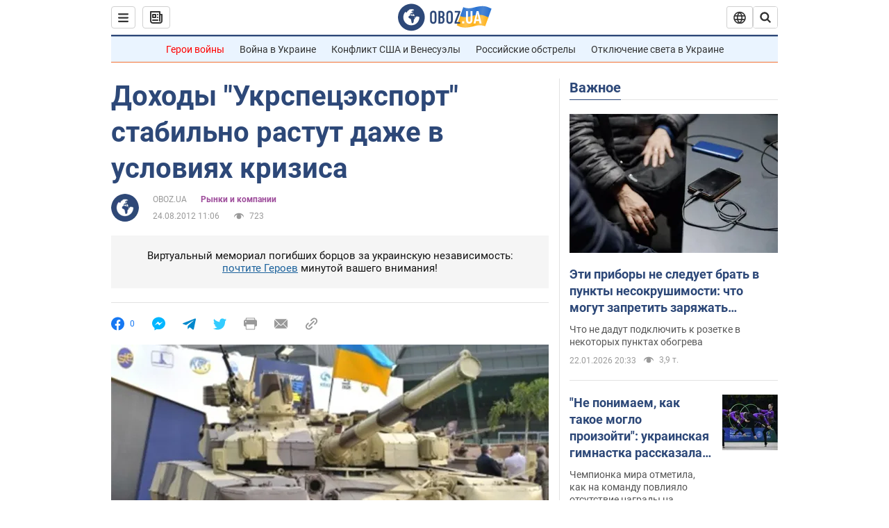

--- FILE ---
content_type: application/x-javascript; charset=utf-8
request_url: https://servicer.idealmedia.io/1418748/1?nocmp=1&sessionId=6972ab20-09881&sessionPage=1&sessionNumberWeek=1&sessionNumber=1&scale_metric_1=64.00&scale_metric_2=256.00&scale_metric_3=100.00&cbuster=1769122592843939528135&pvid=d9162663-78ba-4715-804c-4f76860d15f8&implVersion=11&lct=1763555100&mp4=1&ap=1&consentStrLen=0&wlid=6d4b0754-9abb-411f-b64a-285d3ab1e8f5&uniqId=0e855&niet=4g&nisd=false&evt=%5B%7B%22event%22%3A1%2C%22methods%22%3A%5B1%2C2%5D%7D%2C%7B%22event%22%3A2%2C%22methods%22%3A%5B1%2C2%5D%7D%5D&pv=5&jsv=es6&dpr=1&hashCommit=cbd500eb&apt=2012-08-24T11%3A06%3A00&tfre=4259&w=0&h=1&tl=150&tlp=1&sz=0x1&szp=1&szl=1&cxurl=https%3A%2F%2Ffinance.obozrevatel.com%2Feconomy%2F20835-dohodyi-ukrspetseksport-stabilno-rastut-dazhe-v-usloviyah-krizisa.htm&ref=&lu=https%3A%2F%2Ffinance.obozrevatel.com%2Feconomy%2F20835-dohodyi-ukrspetseksport-stabilno-rastut-dazhe-v-usloviyah-krizisa.htm
body_size: 921
content:
var _mgq=_mgq||[];
_mgq.push(["IdealmediaLoadGoods1418748_0e855",[
["tsn.ua","11961761","1","Після окупації саме цього міста рф хоче закінчити війну","Переможниця «Битви екстрасенсів», тарологиня Яна Пасинкова передбачила, що Росія планувала вийти до Одеси і після окупації півдня України закінчити війну.","0","","","","jeAT3mEjW6jaPH9UykAxbJAMqu1SIAb6u23pxRtk2YMwTJzDlndJxZG2sYQLxm7SJP9NESf5a0MfIieRFDqB_Kldt0JdlZKDYLbkLtP-Q-XJlxO0-Z5LTRze4Ez2lNZ5",{"i":"https://s-img.idealmedia.io/n/11961761/45x45/96x0x386x386/aHR0cDovL2ltZ2hvc3RzLmNvbS90LzIwMjYtMDEvNTA5MTUzLzlhMjU5ODJiM2ExM2I0YjVhNjViYWFiOTg1ODY2NDBlLmpwZWc.webp?v=1769122592-FTCK6COxYOhyGE7YUwpX7qTOJdwN5sDstAW7OXo-kQw","l":"https://clck.idealmedia.io/pnews/11961761/i/1298901/pp/1/1?h=jeAT3mEjW6jaPH9UykAxbJAMqu1SIAb6u23pxRtk2YMwTJzDlndJxZG2sYQLxm7SJP9NESf5a0MfIieRFDqB_Kldt0JdlZKDYLbkLtP-Q-XJlxO0-Z5LTRze4Ez2lNZ5&utm_campaign=obozrevatel.com&utm_source=obozrevatel.com&utm_medium=referral&rid=98b1e30c-f7e5-11f0-a001-d404e6f97680&tt=Direct&att=3&afrd=296&iv=11&ct=1&gdprApplies=0&muid=q0mwHgNXfgUe&st=-300&mp4=1&h2=RGCnD2pppFaSHdacZpvmnoTb7XFiyzmF87A5iRFByjv3Uq9CZQIGhHBl6Galy7GAk9TSCRwSv8cyrs8w0o3L6w**","adc":[],"sdl":0,"dl":"","category":"Интересное","dbbr":0,"bbrt":0,"type":"e","media-type":"static","clicktrackers":[],"cta":"Читати далі","cdt":"","tri":"98b1fba8-f7e5-11f0-a001-d404e6f97680","crid":"11961761"}],],
{"awc":{},"dt":"desktop","ts":"","tt":"Direct","isBot":1,"h2":"RGCnD2pppFaSHdacZpvmnoTb7XFiyzmF87A5iRFByjv3Uq9CZQIGhHBl6Galy7GAk9TSCRwSv8cyrs8w0o3L6w**","ats":0,"rid":"98b1e30c-f7e5-11f0-a001-d404e6f97680","pvid":"d9162663-78ba-4715-804c-4f76860d15f8","iv":11,"brid":32,"muidn":"q0mwHgNXfgUe","dnt":2,"cv":2,"afrd":296,"consent":true,"adv_src_id":39175}]);
_mgqp();
